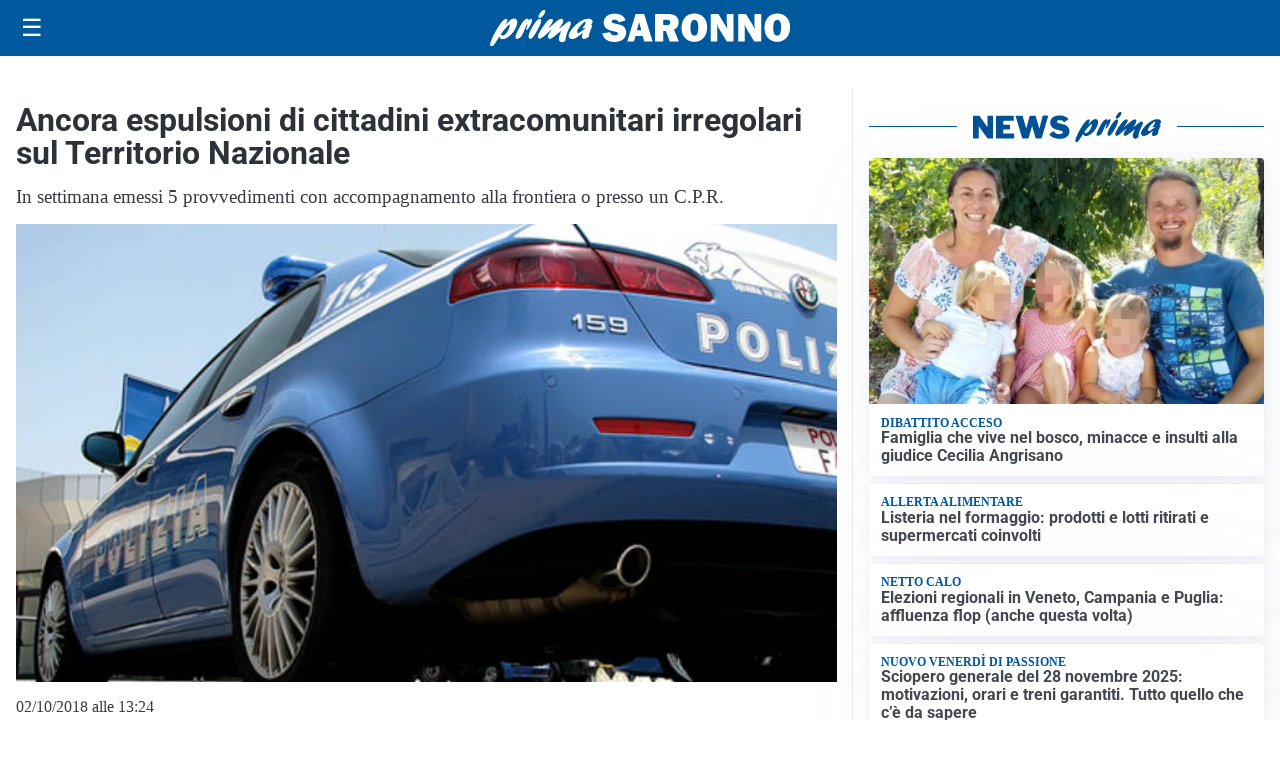

--- FILE ---
content_type: text/html; charset=utf8
request_url: https://primasaronno.it/media/my-theme/widgets/list-posts/sidebar-video-piu-visti.html?ts=29399787
body_size: 643
content:
<div class="widget-title"><span>Video più visti</span></div>
<div class="widget-sidebar-featured-poi-lista">
            
                    <article class="featured">
                <a href="https://primasaronno.it/altro/flash-mob-contro-la-violenza-di-genere-con-rete-rosa/">
                                            <figure><img width="480" height="300" src="https://primasaronno.it/media/2025/11/vio1-480x300.jpeg" class="attachment-thumbnail size-thumbnail wp-post-image" alt="Flash mob contro la violenza di genere con Rete Rosa" loading="lazy" sizes="(max-width: 480px) 480px, (max-width: 1024px) 640px, 1280px" decoding="async" /></figure>
                                        <div class="post-meta">
                                                    <span class="lancio">VOCI E STORIE</span>
                                                <h3>Flash mob contro la violenza di genere con Rete Rosa</h3>
                    </div>
                </a>
            </article>
                    
                    <article class="compact">
                <a href="https://primasaronno.it/cronaca/violenta-una-donna-in-strada-arrestato-era-nascosto-in-un-letto-a-cassettone/">
                    <div class="post-meta">
                                                    <span class="lancio">SCOVATO DAI CARABINIERI</span>
                                                <h3>Violenta una donna in strada, arrestato: era nascosto in un letto a cassettone</h3>
                    </div>
                </a>
            </article>
                    
                    <article class="compact">
                <a href="https://primasaronno.it/cronaca/scappano-dopo-lincidente-lasciando-sul-posto-un-fucile-e-proiettili-presi/">
                    <div class="post-meta">
                                                    <span class="lancio">ARRESTATI DAI CARABINIERI</span>
                                                <h3>Scappano dopo l&#8217;incidente lasciando sul posto un fucile e proiettili: presi</h3>
                    </div>
                </a>
            </article>
            </div>

<div class="widget-footer"><a role="button" href="/multimedia/video/" class="outline widget-more-button">Altri video</a></div>

--- FILE ---
content_type: text/html; charset=utf8
request_url: https://primasaronno.it/media/my-theme/widgets/list-posts/sidebar-idee-e-consigli.html?ts=29399787
body_size: 682
content:
<div class="widget-title"><span>Idee e consigli</span></div>
<div class="widget-sidebar-featured-poi-lista">
            
                    <article class="featured">
                <a href="https://primasaronno.it/rubriche/idee-e-consigli/regali-di-natale-originali-e-creativi-la-guida-definitiva-per-sorprendere/">
                                            <figure><img width="480" height="300" src="https://primasaronno.it/media/2025/11/idee-regalo-originali-per-natale-480x300.jpg" class="attachment-thumbnail size-thumbnail wp-post-image" alt="Regali di Natale originali e creativi: la guida definitiva per sorprendere" loading="lazy" sizes="(max-width: 480px) 480px, (max-width: 1024px) 640px, 1280px" decoding="async" /></figure>
                                        <div class="post-meta">
                                                <h3>Regali di Natale originali e creativi: la guida definitiva per sorprendere</h3>
                    </div>
                </a>
            </article>
                    
                    <article class="compact">
                <a href="https://primasaronno.it/rubriche/idee-e-consigli/franciacorta-designer-village-le-black-weeks-aprono-ufficialmente-la-stagione-dei-regali/">
                    <div class="post-meta">
                                                <h3>Franciacorta Designer Village: le Black Weeks aprono ufficialmente la stagione dei regali</h3>
                    </div>
                </a>
            </article>
                    
                    <article class="compact">
                <a href="https://primasaronno.it/rubriche/idee-e-consigli/quanti-ah-servono-per-la-batteria-auto-la-guida-completa-per-scegliere/">
                    <div class="post-meta">
                                                <h3>Quanti Ah servono per la batteria auto? La guida completa per scegliere</h3>
                    </div>
                </a>
            </article>
                    
                    <article class="compact">
                <a href="https://primasaronno.it/rubriche/idee-e-consigli/murprotec-trattamenti-mirati-contro-muffa-e-umidita-in-casa/">
                    <div class="post-meta">
                                                <h3>Murprotec Italia: trattamenti definitivi contro muffa e umidità in casa e in tutti gli edifici</h3>
                    </div>
                </a>
            </article>
            </div>

<div class="widget-footer"><a role="button" href="/idee-e-consigli/" class="outline widget-more-button">Altre notizie</a></div>

--- FILE ---
content_type: image/svg+xml
request_url: https://primasaronno.it/media/2025/09/logo-blu.svg
body_size: 2009
content:
<svg id="Livello_1" data-name="Livello 1" xmlns="http://www.w3.org/2000/svg" xmlns:xlink="http://www.w3.org/1999/xlink" viewBox="0 0 262.19 31.09"><defs><style>.cls-1{fill:none;}.cls-2{clip-path:url(#clip-path);}.cls-3{fill:#005095;}</style><clipPath id="clip-path"><rect class="cls-1" width="262.19" height="31.09"/></clipPath></defs><title>PRIMA SARONNO</title><g class="cls-2"><path class="cls-3" d="M14.47,11.77C17.1,8.9,18.79,7.23,21,7.23c2.65,0,3.49,2.54,2.12,6.5-1.95,5.67-7.89,11.08-12.15,11.08-1.67,0-2.44-.69-2.74-2.37C5.09,27.28,3.27,30,2.23,30.73a1.68,1.68,0,0,1-1,.36c-1.33,0-1.58-1.38-.76-3.78C2.37,21.79,10.3,7.59,14,7.59c1,0,1.43.62,1,1.71-.17.51-1.29,2.94-1.52,3.52ZM11,21.79c1.91,0,4.53-2.94,5.71-6.35.57-1.67.83-3.24.52-3.24-.49,0-5,4.58-7.56,8.18,0,.9.49,1.41,1.33,1.41"/><path class="cls-3" d="M26.27,13.76c2.1-3.37,3.95-6.42,6.25-6.42.81,0,1.15.5,1,1.52a4.26,4.26,0,0,0,.59-.51c.94-.8,1.33-1,1.78-1,.94,0,1.1,1.05.43,3C35.19,13.58,32.85,17,31.77,17c-.42,0-.37-.65.17-2.21s.67-2.87.5-2.87-1.16,1.74-2.26,4.54c-.34.87-.66,1.71-1.07,2.58l-.16.36c-1.32,2.94-1.41,3.09-2.62,4a5.62,5.62,0,0,1-2.92,1.2c-1.39,0-1.65-1-.85-3.31a40.16,40.16,0,0,1,3.44-7Z"/><path class="cls-3" d="M34.19,20.23c1.36-4,5-9.77,7.53-12a2.47,2.47,0,0,1,1.66-.69c1.33,0,1.74,1.34,1,3.41a52.07,52.07,0,0,1-6.32,11.55c-.88,1.24-1.69,2.07-2.91,2.07-.4,0-2.36-.43-1-4.39M42.46,4.79a11.08,11.08,0,0,1,3-4.17A2.27,2.27,0,0,1,47.08,0c1.15,0,1.44.58,1,1.93C47.22,4.36,45,6.79,43.35,6.79c-1,0-1.34-.69-.89-2"/><path class="cls-3" d="M55.52,23c-1.7,1.27-2.38,1.63-3.25,1.63-1.4,0-2-1.19-1.48-2.79a16.35,16.35,0,0,1,2.47-4.14c.41-.58.52-.69.81-1.13-2,1.53-2.73,2.14-4.63,3.82-3.44,3-5,4.1-6.08,4.1-1.47,0-1.94-1.27-1.21-3.38.47-1.38,1.55-3.19,3.83-6.35,3.1-4.36,5.12-7.09,7.39-7.09,1.25,0,1.89.69,1.56,1.64a17.27,17.27,0,0,1-2.38,4.07c-.86,1.19-1,1.48-1.58,2.36,1-.77,1.2-1,3-2.51,4-3.52,6.65-5.74,8.46-5.74,1.22,0,1.79,1.38,1.25,2.94a22.54,22.54,0,0,1-2.35,3.89c-.65,1-.77,1.13-1.15,1.74,1-.69,2.47-1.7,4.93-3.7s3.26-2.47,4.13-2.47c1.4,0,1.8,1,1.14,3-.37,1.05-2.39,4.9-3.46,8a17.2,17.2,0,0,0-.81,3.67,5.94,5.94,0,0,1-.25,1.53c-.29.83-1.85,1.52-3.07,1.52a2.42,2.42,0,0,1-2.17-1.3c-.65-1.13-.6-2.29.3-4.91.39-1.12.51-1.38,1.52-3.81l-.53.43Z"/><path class="cls-3" d="M71.9,24.92c-2.58,0-3.75-2-2.82-4.65,1.76-5.13,10.71-12.9,16.6-12.9,2.86,0,4.52,1.38,3.87,3.27a6,6,0,0,1-1.47,2.22c1.19,0,1.32.14,1,1.16-.2.58-1.34,3.38-1.56,4a12.05,12.05,0,0,0-1,4.61c-1.85,1.42-3.25,2-4.54,2-2.72,0-1.35-3.78-.75-5.41-4.51,3.77-7.55,5.63-9.37,5.63m11.85-9.7a11.34,11.34,0,0,1-2.36.47c-.42,0-.58-.15-.5-.36a2,2,0,0,1,.5-.66,8.07,8.07,0,0,0,1.88-2.83c.36-1,.22-2,0-2-.69,0-5.86,4.46-6.95,7.62-.45,1.31-.21,2.25.59,2.25s3.07-1.52,6.29-4Z"/><path class="cls-3" d="M98.12,20.11l6.67-1.2c.56,1.88,2,2.83,4.32,2.83,1.81,0,2.71-.48,2.71-1.45a1.34,1.34,0,0,0-.62-1.17,6.86,6.86,0,0,0-2.24-.75c-4.11-.78-6.74-1.81-7.91-3.08a6.39,6.39,0,0,1-1.75-4.48,7,7,0,0,1,2.51-5.5q2.52-2.2,7.23-2.2,7.15,0,9.45,5.75l-5.95,1.8a3.64,3.64,0,0,0-3.75-2.35c-1.57,0-2.36.48-2.36,1.46a1.15,1.15,0,0,0,.54,1,6.32,6.32,0,0,0,2.06.68A41.79,41.79,0,0,1,115,13a6.4,6.4,0,0,1,3,2.33,6.56,6.56,0,0,1,1.19,3.91A6.93,6.93,0,0,1,116.24,25a12.1,12.1,0,0,1-7.56,2.2q-8.55,0-10.56-7.13"/><path class="cls-3" d="M134.78,26.88l-1.33-4.61h-6.27l-1.4,4.61h-5.84l7.23-23.41h7.6l7.34,23.41Zm-6.38-9.72h3.79l-1.89-6.79Z"/><path class="cls-3" d="M165.1,26.88h-8l-3.42-8.95h-2.27v9h-7.18V3.47h12.22a9.42,9.42,0,0,1,6.29,1.9,6.23,6.23,0,0,1,2.24,5,7.47,7.47,0,0,1-.83,3.57,6.89,6.89,0,0,1-3.32,2.74Zm-13.65-14h3.07a3.85,3.85,0,0,0,2.18-.56,1.9,1.9,0,0,0,.82-1.67c0-1.5-.92-2.24-2.76-2.24h-3.31Z"/><path class="cls-3" d="M178.62,27.24A10.63,10.63,0,0,1,170.56,24a12.24,12.24,0,0,1-3.11-8.77,12.72,12.72,0,0,1,3-8.67,10.36,10.36,0,0,1,8.26-3.42,10.52,10.52,0,0,1,8,3.23A12,12,0,0,1,189.73,15a12.65,12.65,0,0,1-3.11,8.93,10.38,10.38,0,0,1-8,3.36m0-5.32a2.71,2.71,0,0,0,2.62-1.58c.53-1.06.79-3,.79-5.81q0-6.1-3.27-6.1c-2.36,0-3.53,2.32-3.53,7,0,4.36,1.13,6.53,3.39,6.53"/><path class="cls-3" d="M212.78,26.88h-5.85l-6.41-10.34A40.48,40.48,0,0,1,198,11.7a16.11,16.11,0,0,1,.56,3.84V26.88h-5.83V3.47h6.79L205,12.05a32.6,32.6,0,0,1,2.47,4.49,33.71,33.71,0,0,1-.55-6.14V3.47h5.85Z"/><path class="cls-3" d="M236.87,26.88H231l-6.42-10.34a40.48,40.48,0,0,1-2.49-4.84,16.19,16.19,0,0,1,.57,3.84V26.88h-5.83V3.47h6.79l5.46,8.58a34.89,34.89,0,0,1,2.47,4.49A33.71,33.71,0,0,1,231,10.4V3.47h5.84Z"/><path class="cls-3" d="M251.07,27.24A10.63,10.63,0,0,1,243,24a12.24,12.24,0,0,1-3.11-8.77,12.76,12.76,0,0,1,3-8.67,10.38,10.38,0,0,1,8.26-3.42,10.53,10.53,0,0,1,8,3.23A12,12,0,0,1,262.19,15a12.65,12.65,0,0,1-3.11,8.93,10.41,10.41,0,0,1-8,3.36m0-5.32a2.7,2.7,0,0,0,2.61-1.58c.53-1.06.8-3,.8-5.81q0-6.1-3.28-6.1-3.53,0-3.53,7c0,4.36,1.13,6.53,3.4,6.53"/></g></svg>

--- FILE ---
content_type: image/svg+xml
request_url: https://primasaronno.it/media/2025/09/logo.svg
body_size: 1838
content:
<?xml version="1.0" encoding="utf-8"?>
<!-- Generator: Adobe Illustrator 24.0.2, SVG Export Plug-In . SVG Version: 6.00 Build 0)  -->
<svg version="1.1" id="Livello_1" xmlns="http://www.w3.org/2000/svg" xmlns:xlink="http://www.w3.org/1999/xlink" x="0px" y="0px"
	 viewBox="0 0 262.2 31.1" style="enable-background:new 0 0 262.2 31.1;" xml:space="preserve">
<style type="text/css">
	.st0{fill:#FFFFFF;}
</style>
<g>
	<g>
		<path class="st0" d="M14.5,11.8c2.6-2.9,4.3-4.5,6.5-4.5c2.7,0,3.5,2.5,2.1,6.5c-2,5.7-7.9,11.1-12.1,11.1c-1.7,0-2.4-0.7-2.7-2.4
			c-3.1,4.8-4.9,7.6-6,8.3c-0.4,0.3-0.6,0.4-1,0.4c-1.3,0-1.6-1.4-0.8-3.8C2.4,21.8,10.3,7.6,14,7.6c1,0,1.4,0.6,1.1,1.7
			c-0.2,0.5-1.3,2.9-1.5,3.5L14.5,11.8z M11,21.8c1.9,0,4.5-2.9,5.7-6.4c0.6-1.7,0.8-3.2,0.5-3.2c-0.5,0-5,4.6-7.6,8.2
			C9.7,21.3,10.1,21.8,11,21.8z"/>
		<path class="st0" d="M26.3,13.8c2.1-3.4,4-6.4,6.3-6.4c0.8,0,1.1,0.5,1,1.5c0.2-0.2,0.3-0.3,0.6-0.5c0.9-0.8,1.3-1,1.8-1
			c0.9,0,1.1,1.1,0.4,3c-1.1,3.2-3.5,6.7-4.5,6.7c-0.4,0-0.4-0.7,0.2-2.2c0.5-1.5,0.7-2.9,0.5-2.9c-0.2,0-1.2,1.7-2.3,4.5
			c-0.3,0.9-0.7,1.7-1.1,2.6L29,19.4c-1.3,2.9-1.4,3.1-2.6,4c-1.1,0.8-2.1,1.2-2.9,1.2c-1.4,0-1.6-1-0.8-3.3c0.7-1.9,2.1-4.9,3.4-7
			L26.3,13.8z"/>
		<path class="st0" d="M34.2,20.2c1.4-4,5-9.8,7.5-11.9c0.5-0.5,1.1-0.7,1.7-0.7c1.3,0,1.7,1.3,1,3.4c-1.1,3.1-3.4,7.4-6.3,11.5
			c-0.9,1.2-1.7,2.1-2.9,2.1C34.8,24.6,32.8,24.2,34.2,20.2z M42.5,4.8c0.5-1.3,1.9-3.3,3-4.2C46,0.1,46.4,0,47.1,0
			c1.2,0,1.4,0.6,1,1.9c-0.8,2.4-3.1,4.9-4.7,4.9C42.3,6.8,42,6.1,42.5,4.8z"/>
		<path class="st0" d="M55.5,23c-1.7,1.3-2.4,1.6-3.2,1.6c-1.4,0-2-1.2-1.5-2.8c0.4-1,0.9-2,2.5-4.1c0.4-0.6,0.5-0.7,0.8-1.1
			c-2,1.5-2.7,2.1-4.6,3.8c-3.4,3-5,4.1-6.1,4.1c-1.5,0-1.9-1.3-1.2-3.4c0.5-1.4,1.6-3.2,3.8-6.4c3.1-4.4,5.1-7.1,7.4-7.1
			c1.3,0,1.9,0.7,1.6,1.6c-0.3,0.9-0.9,2-2.4,4.1c-0.9,1.2-1,1.5-1.6,2.4c1-0.8,1.2-0.9,3-2.5c4-3.5,6.6-5.7,8.5-5.7
			c1.2,0,1.8,1.4,1.3,2.9c-0.2,0.6-0.9,1.8-2.3,3.9c-0.7,1-0.8,1.1-1.2,1.7c1-0.7,2.5-1.7,4.9-3.7c2.4-2,3.3-2.5,4.1-2.5
			c1.4,0,1.8,1.1,1.1,3c-0.4,1.1-2.4,4.9-3.5,8c-0.4,1.1-0.6,2-0.8,3.7c-0.1,0.8,0,0.9-0.2,1.5c-0.3,0.8-1.9,1.5-3.1,1.5
			c-0.9,0-1.7-0.4-2.2-1.3c-0.7-1.1-0.6-2.3,0.3-4.9c0.4-1.1,0.5-1.4,1.5-3.8L61.9,18L55.5,23z"/>
		<path class="st0" d="M71.9,24.9c-2.6,0-3.8-2-2.8-4.6c1.8-5.1,10.7-12.9,16.6-12.9c2.9,0,4.5,1.4,3.9,3.3
			c-0.3,0.8-0.7,1.4-1.5,2.2c1.2,0,1.3,0.1,1,1.2c-0.2,0.6-1.3,3.4-1.6,4c-0.9,2.5-1,3.6-1,4.6c-1.8,1.4-3.2,2-4.5,2
			c-2.7,0-1.3-3.8-0.8-5.4C76.8,23.1,73.7,24.9,71.9,24.9z M83.8,15.2c-0.6,0.2-1.8,0.5-2.4,0.5c-0.4,0-0.6-0.1-0.5-0.4
			c0.1-0.1,0.2-0.3,0.5-0.7c0.9-0.9,1.6-2,1.9-2.8c0.4-1,0.2-2,0-2c-0.7,0-5.9,4.5-6.9,7.6c-0.5,1.3-0.2,2.3,0.6,2.3
			c0.7,0,3.1-1.5,6.3-4L83.8,15.2z"/>
	</g>
</g>
<path class="st0" d="M98.1,20.1l6.7-1.2c0.6,1.9,2,2.8,4.3,2.8c1.8,0,2.7-0.5,2.7-1.4c0-0.5-0.2-0.9-0.6-1.2
	c-0.4-0.3-1.2-0.5-2.2-0.7c-4.1-0.8-6.7-1.8-7.9-3.1c-1.2-1.3-1.7-2.8-1.7-4.5c0-2.2,0.8-4,2.5-5.5c1.7-1.5,4.1-2.2,7.2-2.2
	c4.8,0,7.9,1.9,9.5,5.7l-6,1.8c-0.6-1.6-1.9-2.3-3.8-2.3c-1.6,0-2.4,0.5-2.4,1.5c0,0.4,0.2,0.8,0.5,1c0.4,0.2,1,0.5,2.1,0.7
	c2.8,0.6,4.8,1.1,6,1.6c1.2,0.5,2.2,1.2,2.9,2.3s1.2,2.4,1.2,3.9c0,2.4-1,4.3-2.9,5.8c-1.9,1.5-4.4,2.2-7.6,2.2
	C103,27.2,99.5,24.9,98.1,20.1z"/>
<path class="st0" d="M134.8,26.9l-1.3-4.6h-6.3l-1.4,4.6h-5.8l7.2-23.4h7.6l7.3,23.4H134.8z M128.4,17.2h3.8l-1.9-6.8L128.4,17.2z"
	/>
<path class="st0" d="M165.1,26.9h-8l-3.4-9h-2.3v9h-7.2V3.5h12.2c2.7,0,4.8,0.6,6.3,1.9c1.5,1.3,2.2,2.9,2.2,5
	c0,1.3-0.3,2.5-0.8,3.6c-0.5,1-1.7,1.9-3.3,2.7L165.1,26.9z M151.5,12.9h3.1c0.9,0,1.6-0.2,2.2-0.6c0.5-0.4,0.8-0.9,0.8-1.7
	c0-1.5-0.9-2.2-2.8-2.2h-3.3V12.9z"/>
<path class="st0" d="M178.6,27.2c-3.3,0-6-1.1-8.1-3.3c-2.1-2.2-3.1-5.1-3.1-8.8c0-3.5,1-6.4,3-8.7c2-2.3,4.7-3.4,8.3-3.4
	c3.3,0,5.9,1.1,8,3.2c2.1,2.1,3.1,5,3.1,8.6c0,3.7-1,6.7-3.1,8.9C184.6,26.1,181.9,27.2,178.6,27.2z M178.6,21.9
	c1.2,0,2.1-0.5,2.6-1.6c0.5-1.1,0.8-3,0.8-5.8c0-4.1-1.1-6.1-3.3-6.1c-2.4,0-3.5,2.3-3.5,7C175.2,19.7,176.3,21.9,178.6,21.9z"/>
<path class="st0" d="M212.8,26.9h-5.8l-6.4-10.3c-0.8-1.3-1.7-2.9-2.5-4.8c0.4,1.5,0.6,2.8,0.6,3.8v11.3h-5.8V3.5h6.8L205,12
	c1.1,1.7,1.9,3.2,2.5,4.5c-0.4-2-0.5-4-0.5-6.1V3.5h5.8V26.9z"/>
<path class="st0" d="M236.9,26.9H231l-6.4-10.3c-0.8-1.3-1.7-2.9-2.5-4.8c0.4,1.5,0.6,2.8,0.6,3.8v11.3h-5.8V3.5h6.8l5.5,8.6
	c1.1,1.7,1.9,3.2,2.5,4.5c-0.4-2-0.5-4-0.5-6.1V3.5h5.8V26.9z"/>
<path class="st0" d="M251.1,27.2c-3.3,0-6-1.1-8.1-3.3c-2.1-2.2-3.1-5.1-3.1-8.8c0-3.5,1-6.4,3-8.7c2-2.3,4.7-3.4,8.3-3.4
	c3.3,0,5.9,1.1,8,3.2c2.1,2.1,3.1,5,3.1,8.6c0,3.7-1,6.7-3.1,8.9S254.3,27.2,251.1,27.2z M251,21.9c1.2,0,2.1-0.5,2.6-1.6
	c0.5-1.1,0.8-3,0.8-5.8c0-4.1-1.1-6.1-3.3-6.1c-2.4,0-3.5,2.3-3.5,7C247.6,19.7,248.8,21.9,251,21.9z"/>
</svg>
